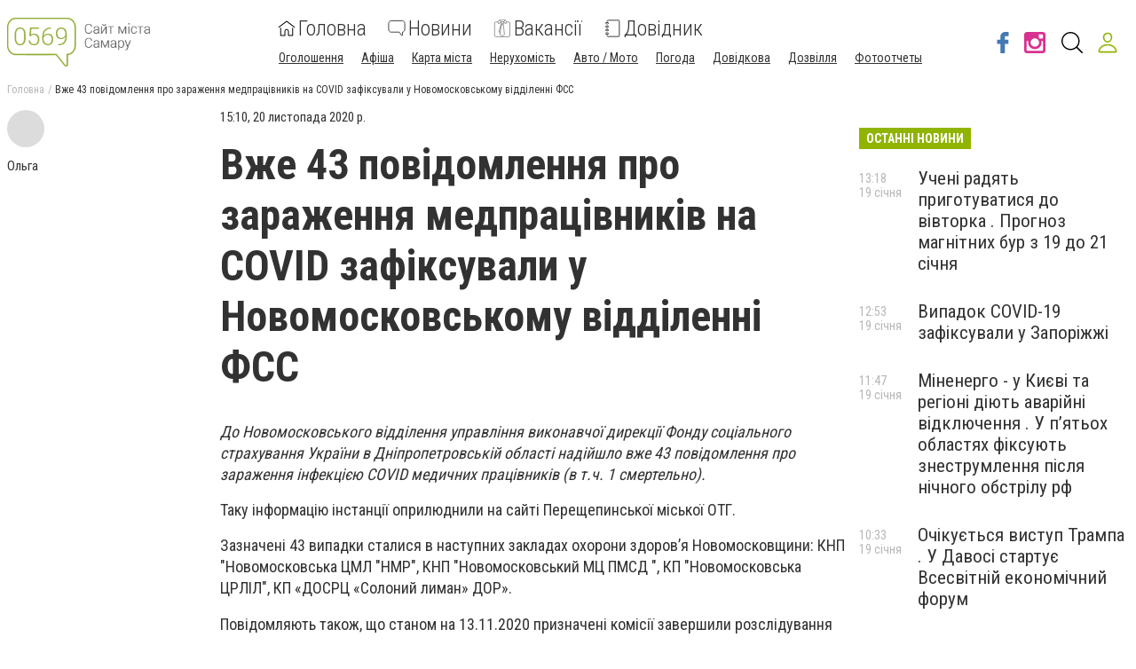

--- FILE ---
content_type: application/javascript; charset=UTF-8
request_url: https://www.0569.com.ua/runtime-es2015.62b382e31e6b538875f1.js
body_size: 1325
content:
!function(e){function r(r){for(var n,a,i=r[0],c=r[1],f=r[2],p=0,s=[];p<i.length;p++)a=i[p],Object.prototype.hasOwnProperty.call(o,a)&&o[a]&&s.push(o[a][0]),o[a]=0;for(n in c)Object.prototype.hasOwnProperty.call(c,n)&&(e[n]=c[n]);for(l&&l(r);s.length;)s.shift()();return u.push.apply(u,f||[]),t()}function t(){for(var e,r=0;r<u.length;r++){for(var t=u[r],n=!0,i=1;i<t.length;i++)0!==o[t[i]]&&(n=!1);n&&(u.splice(r--,1),e=a(a.s=t[0]))}return e}var n={},o={0:0},u=[];function a(r){if(n[r])return n[r].exports;var t=n[r]={i:r,l:!1,exports:{}};return e[r].call(t.exports,t,t.exports,a),t.l=!0,t.exports}a.e=function(e){var r=[],t=o[e];if(0!==t)if(t)r.push(t[2]);else{var n=new Promise((function(r,n){t=o[e]=[r,n]}));r.push(t[2]=n);var u,i=document.createElement("script");i.charset="utf-8",i.timeout=120,a.nc&&i.setAttribute("nonce",a.nc),i.src=function(e){return a.p+""+({2:"i18n-base"}[e]||e)+"-es2015."+{1:"0f2c41b4b12f479dcb2a",2:"2790ee754b1423e657b1",7:"89e593cd7195a1e47f51",8:"5d87d842c86f61b574d6",9:"7f47c2ebbb3f202b3fd8",10:"0e5d99fd1e1dfb948bc3"}[e]+".js"}(e);var c=new Error;u=function(r){i.onerror=i.onload=null,clearTimeout(f);var t=o[e];if(0!==t){if(t){var n=r&&("load"===r.type?"missing":r.type),u=r&&r.target&&r.target.src;c.message="Loading chunk "+e+" failed.\n("+n+": "+u+")",c.name="ChunkLoadError",c.type=n,c.request=u,t[1](c)}o[e]=void 0}};var f=setTimeout((function(){u({type:"timeout",target:i})}),12e4);i.onerror=i.onload=u,document.head.appendChild(i)}return Promise.all(r)},a.m=e,a.c=n,a.d=function(e,r,t){a.o(e,r)||Object.defineProperty(e,r,{enumerable:!0,get:t})},a.r=function(e){"undefined"!=typeof Symbol&&Symbol.toStringTag&&Object.defineProperty(e,Symbol.toStringTag,{value:"Module"}),Object.defineProperty(e,"__esModule",{value:!0})},a.t=function(e,r){if(1&r&&(e=a(e)),8&r)return e;if(4&r&&"object"==typeof e&&e&&e.__esModule)return e;var t=Object.create(null);if(a.r(t),Object.defineProperty(t,"default",{enumerable:!0,value:e}),2&r&&"string"!=typeof e)for(var n in e)a.d(t,n,(function(r){return e[r]}).bind(null,n));return t},a.n=function(e){var r=e&&e.__esModule?function(){return e.default}:function(){return e};return a.d(r,"a",r),r},a.o=function(e,r){return Object.prototype.hasOwnProperty.call(e,r)},a.p="",a.oe=function(e){throw console.error(e),e};var i=window.webpackJsonp=window.webpackJsonp||[],c=i.push.bind(i);i.push=r,i=i.slice();for(var f=0;f<i.length;f++)r(i[f]);var l=c;t()}([]);